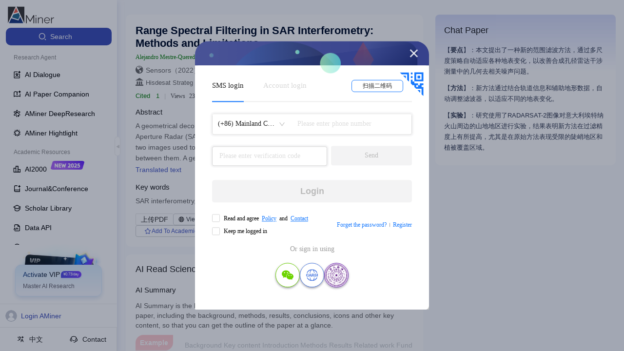

--- FILE ---
content_type: text/html
request_url: https://v2.aminer.cn/
body_size: 1179
content:
<!DOCTYPE html><html lang="en"><head>
    <meta charset="UTF-8">
    <meta name="viewport" content="width=device-width, initial-scale=1.0">
    <title></title>
    <link rel="shortcut icon" href="https://v2.aminer.cn/assets/favicon-DgIH6NqV.ico" type="image/x-icon">
    <!-- <script>
      (function(win, export_obj) {
          win['TeaAnalyticsObject'] = export_obj;
          if (!win[export_obj]) {
              function _collect() {
                  _collect.q.push(arguments);
              }
              _collect.q = _collect.q || [];
              win[export_obj] = _collect;
          }
          win[export_obj].l = +new Date();
      })(window, 'collectEvent');
    </script> -->
    <!-- <script async src="https://lf3-data.volccdn.com/obj/data-static/log-sdk/collect/collect-autotrack-rangers.js"></script> -->
    <!-- <script>
        window.collectEvent('init', { app_id:20011286,
          channel_domain: 'https://gator.volces.com',
          disable_sdk_monitor: true, //用于禁止SDK启动后自身监控事件 onload 的上报
          autotrack: false, // 是否开启全埋点
        });
        window.collectEvent('start')
    </script> -->
    <script crossorigin="">import('https://v2.aminer.cn/assets/index-CLtu552k.js').finally(() => {
            
    const qiankunLifeCycle = window.moudleQiankunAppLifeCycles && window.moudleQiankunAppLifeCycles['aminer-v2'];
    if (qiankunLifeCycle) {
      window.proxy.vitemount((props) => qiankunLifeCycle.mount(props));
      window.proxy.viteunmount((props) => qiankunLifeCycle.unmount(props));
      window.proxy.vitebootstrap(() => qiankunLifeCycle.bootstrap());
      window.proxy.viteupdate((props) => qiankunLifeCycle.update(props));
    }
  
          })</script>
    <link rel="stylesheet" crossorigin="" href="https://v2.aminer.cn/assets/index-DFSJFyWU.css">
  </head>
  <body>
    <div id="root"></div>
    <script type="text/javascript" src="//at.alicdn.com/t/c/font_4977463_4sbptxl0snx.js"></script>
  

<script>
  const createDeffer = (hookName) => {
    const d = new Promise((resolve, reject) => {
      window.proxy && (window.proxy[`vite${hookName}`] = resolve)
    })
    return props => d.then(fn => fn(props));
  }
  const bootstrap = createDeffer('bootstrap');
  const mount = createDeffer('mount');
  const unmount = createDeffer('unmount');
  const update = createDeffer('update');

  ;(global => {
    global.qiankunName = 'aminer-v2';
    global['aminer-v2'] = {
      bootstrap,
      mount,
      unmount,
      update
    };
  })(window);
</script></body></html>